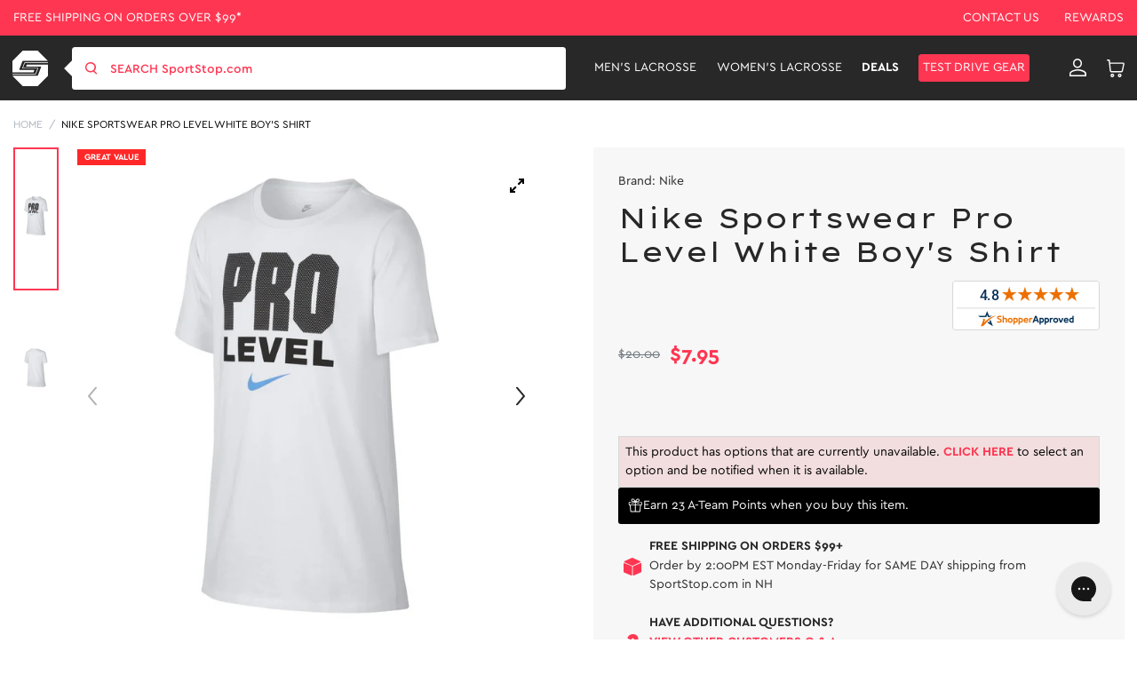

--- FILE ---
content_type: text/css; charset=utf-8
request_url: https://fonts.googleapis.com/css2?family=Tiny5
body_size: -134
content:
/* cyrillic-ext */
@font-face {
  font-family: 'Tiny5';
  font-style: normal;
  font-weight: 400;
  src: url(https://fonts.gstatic.com/s/tiny5/v3/KFOpCnmCvdGT7iw0xUllAT89EsA.woff2) format('woff2');
  unicode-range: U+0460-052F, U+1C80-1C8A, U+20B4, U+2DE0-2DFF, U+A640-A69F, U+FE2E-FE2F;
}
/* cyrillic */
@font-face {
  font-family: 'Tiny5';
  font-style: normal;
  font-weight: 400;
  src: url(https://fonts.gstatic.com/s/tiny5/v3/KFOpCnmCvdGT7iw9xUllAT89EsA.woff2) format('woff2');
  unicode-range: U+0301, U+0400-045F, U+0490-0491, U+04B0-04B1, U+2116;
}
/* greek */
@font-face {
  font-family: 'Tiny5';
  font-style: normal;
  font-weight: 400;
  src: url(https://fonts.gstatic.com/s/tiny5/v3/KFOpCnmCvdGT7iw6xUllAT89EsA.woff2) format('woff2');
  unicode-range: U+0370-0377, U+037A-037F, U+0384-038A, U+038C, U+038E-03A1, U+03A3-03FF;
}
/* latin-ext */
@font-face {
  font-family: 'Tiny5';
  font-style: normal;
  font-weight: 400;
  src: url(https://fonts.gstatic.com/s/tiny5/v3/KFOpCnmCvdGT7iw3xUllAT89EsA.woff2) format('woff2');
  unicode-range: U+0100-02BA, U+02BD-02C5, U+02C7-02CC, U+02CE-02D7, U+02DD-02FF, U+0304, U+0308, U+0329, U+1D00-1DBF, U+1E00-1E9F, U+1EF2-1EFF, U+2020, U+20A0-20AB, U+20AD-20C0, U+2113, U+2C60-2C7F, U+A720-A7FF;
}
/* latin */
@font-face {
  font-family: 'Tiny5';
  font-style: normal;
  font-weight: 400;
  src: url(https://fonts.gstatic.com/s/tiny5/v3/KFOpCnmCvdGT7iw5xUllAT89.woff2) format('woff2');
  unicode-range: U+0000-00FF, U+0131, U+0152-0153, U+02BB-02BC, U+02C6, U+02DA, U+02DC, U+0304, U+0308, U+0329, U+2000-206F, U+20AC, U+2122, U+2191, U+2193, U+2212, U+2215, U+FEFF, U+FFFD;
}


--- FILE ---
content_type: text/css; charset=utf-8
request_url: https://fonts.googleapis.com/css2?family=Varela+Round
body_size: -167
content:
/* hebrew */
@font-face {
  font-family: 'Varela Round';
  font-style: normal;
  font-weight: 400;
  src: url(https://fonts.gstatic.com/s/varelaround/v21/w8gdH283Tvk__Lua32TysjIfpcuPLdshZhVB.woff2) format('woff2');
  unicode-range: U+0307-0308, U+0590-05FF, U+200C-2010, U+20AA, U+25CC, U+FB1D-FB4F;
}
/* vietnamese */
@font-face {
  font-family: 'Varela Round';
  font-style: normal;
  font-weight: 400;
  src: url(https://fonts.gstatic.com/s/varelaround/v21/w8gdH283Tvk__Lua32TysjIfqMuPLdshZhVB.woff2) format('woff2');
  unicode-range: U+0102-0103, U+0110-0111, U+0128-0129, U+0168-0169, U+01A0-01A1, U+01AF-01B0, U+0300-0301, U+0303-0304, U+0308-0309, U+0323, U+0329, U+1EA0-1EF9, U+20AB;
}
/* latin-ext */
@font-face {
  font-family: 'Varela Round';
  font-style: normal;
  font-weight: 400;
  src: url(https://fonts.gstatic.com/s/varelaround/v21/w8gdH283Tvk__Lua32TysjIfqcuPLdshZhVB.woff2) format('woff2');
  unicode-range: U+0100-02BA, U+02BD-02C5, U+02C7-02CC, U+02CE-02D7, U+02DD-02FF, U+0304, U+0308, U+0329, U+1D00-1DBF, U+1E00-1E9F, U+1EF2-1EFF, U+2020, U+20A0-20AB, U+20AD-20C0, U+2113, U+2C60-2C7F, U+A720-A7FF;
}
/* latin */
@font-face {
  font-family: 'Varela Round';
  font-style: normal;
  font-weight: 400;
  src: url(https://fonts.gstatic.com/s/varelaround/v21/w8gdH283Tvk__Lua32TysjIfp8uPLdshZg.woff2) format('woff2');
  unicode-range: U+0000-00FF, U+0131, U+0152-0153, U+02BB-02BC, U+02C6, U+02DA, U+02DC, U+0304, U+0308, U+0329, U+2000-206F, U+20AC, U+2122, U+2191, U+2193, U+2212, U+2215, U+FEFF, U+FFFD;
}


--- FILE ---
content_type: text/css
request_url: https://tags.srv.stackadapt.com/sa.css
body_size: -11
content:
:root {
    --sa-uid: '0-d0675953-96b2-5609-5b21-ab93d65a5d21';
}

--- FILE ---
content_type: text/javascript
request_url: https://www.sportstop.com/cdn/shop/t/236/assets/utility.js?v=144771331282348309221726051206
body_size: 934
content:
const trapFocusHandlers={};class Utilities{getFocusableElements(container){return Array.from(container.querySelectorAll(".filter__container, [type='button'], a[href], a[data-href], button:enabled, [tabindex]:not([tabindex^='-']), [draggable], area, input:not([type=hidden]):enabled, select:enabled, textarea:enabled, object, iframe"))}getSwatchStyle(colorName){if(document.querySelector("[data-swatches-colorlist-json]")!=null){const swatchesColorList=JSON.parse(document.querySelector("[data-swatches-colorlist-json]").innerText);colorName=colorName.replace(/-|\s/g,"").toLowerCase();const swatch=swatchesColorList[colorName];let swatchStyle;return typeof swatch<"u"?(swatch.match(/\.(jpeg|jpg|png|gif)/g)!=null?swatchStyle=`background-image: url(${swatch})`:swatchStyle=`background-color: ${swatch}`,swatchStyle):!1}}handleize(str){return str=str.toLowerCase().replace(/[^\w\u00C0-\u024f]+/g,"-").replace(/^-+|-+$/g,""),str}unhandleize(str){return this._toCamelCase(str.replace(/-/g," "))}forceFocus(element){element.focus();let isFocused=!1;element==document.activeElement&&(isFocused=!0),isFocused==!1&&(element.setAttribute("tabindex","0"),setTimeout(function(){element.focus()},500))}trapFocus(container,elementToFocus=container){var elements=this.getFocusableElements(container),first=elements[0],last=elements[elements.length-1];this.removeTrapFocus(),trapFocusHandlers.focusin=event=>{event.target!==container&&event.target!==last&&event.target!==first||document.addEventListener("keydown",trapFocusHandlers.keydown)},trapFocusHandlers.focusout=function(){document.removeEventListener("keydown",trapFocusHandlers.keydown)},trapFocusHandlers.keydown=function(event){event.code.toUpperCase()==="TAB"&&(event.target===last&&!event.shiftKey&&(event.preventDefault(),first.focus()),(event.target===container||event.target===first)&&event.shiftKey&&(event.preventDefault(),last.focus()))},document.addEventListener("focusout",trapFocusHandlers.focusout),document.addEventListener("focusin",trapFocusHandlers.focusin),elementToFocus.focus()}removeTrapFocus(elementToFocus=null){document.removeEventListener("focusin",trapFocusHandlers.focusin),document.removeEventListener("focusout",trapFocusHandlers.focusout),document.removeEventListener("keydown",trapFocusHandlers.keydown),elementToFocus&&elementToFocus.focus()}debounce(fn,wait){let t;return(...args)=>{clearTimeout(t),t=setTimeout(()=>fn.apply(this,args),wait)}}removeInstance(array,key,value){let i=array.length;for(;i--;)if(array[i][key]===value){array.splice(i,1);break}return array}formatDate(value){let date=new Date(value),ye=new Intl.DateTimeFormat("en",{year:"numeric"}).format(date),mo=new Intl.DateTimeFormat("en",{month:"short"}).format(date),da=new Intl.DateTimeFormat("en",{day:"2-digit"}).format(date);return`${mo} ${da} ${ye}`}setCookie(c_name,value,exdays){let exdate=new Date;exdate.setDate(exdate.getDate()+exdays);let c_value=escape(value)+(exdays==null?"":"; expires="+exdate.toUTCString());return document.cookie=c_name+"="+c_value,document.cookie}getCookie(c_name){let i,x,y,ARRcookies=document.cookie.split(";");for(i=0;i<ARRcookies.length;i++)if(x=ARRcookies[i].substr(0,ARRcookies[i].indexOf("=")),y=ARRcookies[i].substr(ARRcookies[i].indexOf("=")+1),x=x.replace(/^\s+|\s+$/g,""),x==c_name)return unescape(y)}setLocalStorage(key,value){return window.localStorage.setItem(key,value),window.localStorage}getLocalStorage(key){return window.localStorage.getItem(key)}toggleElement(container,activity){let contentBlock=container.querySelector('[data-type="content"]')||container.querySelector(".toggle-content");if(!contentBlock)return;let contentBlockHeight=Utility._getHeightofHiddenEle(contentBlock);activity=="open"?([contentBlock,container].forEach(ele=>ele.classList.add("open")),contentBlock.style.height=contentBlockHeight+"px",setTimeout(()=>{contentBlock.style.height=""},500)):(contentBlock.style.height=contentBlockHeight+"px",setTimeout(function(){contentBlock.style.height="0"},1),setTimeout(()=>{[contentBlock,container].forEach(ele=>ele.classList.remove("open"))},500))}_getHeightofHiddenEle(element){let height=element.offsetHeight;return element.classList.add("calculating--height"),height=element.scrollHeight,element.classList.remove("calculating--height"),height}manageAnimationClass(){const observationOpts={root:null,rootMargin:"0px 0px -250px 0px",threshold:0},animeObjects=document.querySelectorAll(".animation--attached");if(animeObjects){const observer=new IntersectionObserver((entries,observer2)=>{entries.forEach(entry=>{let element=entry.target,animeClass=element.getAttribute("anime-class");entry.isIntersecting&&element.classList.add(animeClass)})},observationOpts);animeObjects.forEach(function(ele){observer.observe(ele)})}}}var Utility=new Utilities;
//# sourceMappingURL=/cdn/shop/t/236/assets/utility.js.map?v=144771331282348309221726051206


--- FILE ---
content_type: application/javascript; charset=utf-8
request_url: https://searchanise-ef84.kxcdn.com/preload_data.2j0g5e0q2U.js
body_size: 9528
content:
window.Searchanise.preloadedSuggestions=['lacrosse balls','face off','lacrosse gloves','lacrosse stick','box lacrosse','lacrosse cleats','elbow pads','lacrosse head','stallion 1k','arm pads','lacrosse bag','magnet 2k','evo v','goalie gloves','stallion prism','shoulder pads','lacrosse heads','optik force','ball stop','lacrosse helmet','warrior evo','string king','blue steel','end cap','arm guards','goalie mesh','lacrosse shaft','lacrosse ball','surge elite','stx shaft','maverik max','stx stallion','under armour','lacrosse mesh','bicep pads','defense shaft','goalie head','goalie stick','rib pads','womens lacrosse stick','new balance freeze','lacrosse goalie','youth lacrosse','rage cage','stx gloves','goalie shaft','lacrosse goal','weapon x 2.0','lacrosse sticks','starter kit','nike lacrosse','string kit','ecd ion','warrior burn','ecd mesh','grip tape','women\'s lacrosse','x-it stiff','gait apex','mouth guard','mens shaft','lacrosse tape','youth helmet','surgeon rzr2 neon','stx cell','lacrosse shafts','hero mesh','faceoff head','ecd halo','warrior fatboy','butt end','gait shaft','womens lacrosse','red eye','d pole','stx head','face off head','new balance cleats','lacrosse net','nike vapor','stx fiber','lacrosse gear','box helmet','maverik kimera','shooting string','turf shoes','composite shaft','lacrosse elbow pads','water bottle','starter set','new balance freeze v4','chin strap','stx stallion 1k','stx heads','gait whip 2','attack shaft','new balance','lacrosse arm pads','mens heads','bicep pad','gait ice','lacrosse pads','stringking mesh','strung heads','youth gloves','long pole','womens lacrosse shaft','arm guard','aria pro-m','shooting strings','women\'s lacrosse stick','stx crux','xrs pro','epoch lacrosse stick','mens gloves','stx surgeon','true temper','nike vapor gloves','chest pad','arm pad','field hockey','ecd shaft','throat guard','nike shaft','stx shafts','lax dip','mens cleats','defense shafts','burn formula','lacrosse bags','all ball pro','kidney pads','defense head','youth lacrosse helmet','stringing kit','nike head','chest pads','women lacrosse stick','gait whip','warrior shaft','epoch dragonfly','string king mesh','attack shafts','sidewall string','nike huarache','womens lacrosse cleats','ball bag','sci ti','warrior gloves','goalie gear','crux pro','lacrosse stick women','ecd carbon 4.0','ecd head','lacrosse goggles','mens lacrosse shaft','lacrosse goalie gloves','goalie pants','carbon shaft','cell v','mesh kit','mark 2f','armor mesh','face off heads','box gear','black mesh','stx cell v','nike l3','vibrant orange','lacrosse shoulder pads','lacrosse string','stx 1k','protective gear','goalie helmet','complete sticks','money mesh','youth lacrosse gear','youth cleats','memory mesh','cascade s','goalie string','armour mesh','hard mesh','nike lakota','elbow pad','surgeon 1k','sc ti','mark 3v','weapon x','stx hammer','stx sc ti','shoulder pad','shaft lock','box lacrosse helmet','cascade xrs','goalie chest protector','strung head','lock pocket','stx sc-ti','maverik shaft','mens shafts','warrior head','nike cleats','lacrosse set','women\'s stick','stx lacrosse mens','lacrosse backpack','womens lacrosse sticks','10 degree shaft','stx stallion 900','nike l4','girls lacrosse','stx sci ti','attack head','ecd carbon','stick tape','face mask','mens lacrosse','gait lacrosse','stx cell vi','stx prism','gait head','end caps','defense stick','mens lacrosse cleats','chest protector','flex mesh','maverik gloves','stx crux pro','girls lacrosse stick','youth lacrosse stick','nike ceo','mens lacrosse head','cascade helmet','complete stick','starter kits','nike l','mens lacrosse gloves','lacrosse elbow','rib pad','stx arm pads','youth lacrosse gloves','freeze v4','stx pads','ultra power','womens cleats','turf cleats','goalie glove','goalie strings','stx stallion 200','nike vapor elite','attack heads','youth stick','lacrosse grip tape','stx mesh','semi soft mesh','lacrosse starter kit','mens lacrosse stick','stx fiber x','g for','stx duel','cross stick','lacrosse youth','faceoff heads','mini stick','equipment bag','fiber x','women\'s crease','gait m','womens lacrosse gloves','stringking shaft','cascade xrs pro','ecd hero','maverick gloves','womens lacrosse head','arm protection','goalie heads','stx elbow pads','stx aria','soft mesh','warrior heads','mens mesh','true shaft','lacrosse goals','burn fo','nike gloves','lacrosse defense heads','womens shaft','hyper power','epoch shaft','hockey tape','stx exult','womens stick','goalie chest','mens lacrosse heads','lacrosse men','stx sc','lacrosse equipment bag','top string','gait apex 2','youth gear','defense lacrosse shaft','shooter string','mini sticks','ecd delta','stx stick','gait women shaft','maverik m6','warrior goalie','youth lacrosse pads','mens lacrosse shafts','ecd heads','goalie sticks','string king shaft','gift card','gait d2','faceoff mesh','lacrosse turf','stx crux 400','gait goggles','gait d','cross lace','maverik ascent','lacrosse strings','soft lacrosse balls','middie head','maverick max','stx eclipse','lacrosse cleat','gait complete sticks','women lacrosse sticks','semi hard mesh','stx bag','shock doctor','aria pro','youth shoulder pads','ecd dna','advanced shaft','shooter strings','brine shaft','ion head','lacrosse head mens','youth elbow pads','stick bag','dragon fly','warrior hat','goalie pads','string king head','lacrosse glove','lax balls','boys lacrosse','stx crux 600','butt ends','mens head','new balance lacrosse cleats','evo qx-o','lacrosse heads mens strung','lacrosse helmets','nike elbow pads','youth arm pads','stx arm','ecd impact','sc-ti x','freeze v5','power shaft','ecd strings','gait lacrosse shaft','east coast dyes','stx goalie','rib guards','athletic tape','sidewall strings','evo qx','maverick shaft','lacrosse goalie stick','stx aria pro','ecd string','maverik shift','brine clutch','carbon pro','box shaft','cheap sticks','ecd carbon 3.0','gait air','red shaft','q collar','defensive shaft','nike huarache cleats','soft ball','lacrosse starter','hero strings','youth starter kit','maverik optik','warrior evo v','warrior warp','ion stick heads strung','face off mesh','ecd carbon pro','ecd focus','stx rzr','eye black','lacrosse hat','stx arm guards','evo qxo','lacrosse bundle','nike lacrosse cleats','maverik a1','nike lakota 3','cell vi','shooting lace','stx stallion 75','warrior evo pro','goalie throat guard','ecd mirage','warrior lacrosse','maverik mx','stringking 5s','strung head mens','lacross balls','maverik arm pads','gait womens','limited edition','gait stick','lacrosse socks','nike huarache 9','lacrosse stringing','nike heads','goalie string kit','womens mesh','face off stick','womens end cap','exult pro','mark 2v','practice balls','gear bag','stx end cap','lacrosse arm guards','composite lacrosse shaft','4f mesh','swax lax','shin guards','string kits','girls goggles','nike lunar','lacross cleats','red and white mesh','girls lacrosse goggles','maverick head','mission blank','bounce back','lacrosse stick bag','lacrosse kit','ecd weapon x','stx magnet','lacrosse shafts for men','lacross for girls','soft balls','nike socks','youth mouthguard','youth goalie','stx surgeon 1k','stx s','lacross stick','power shafts','defensive heads','new balance freezelx v4','defense heads','lacrosse shoes','cascade r','mouth guards','stx x','semi hard','stx exult pro','duffle bag','ecd infinity','warrior shafts','goalie shafts','goalie chest pad','lacrosse field gloves','brine women\'s lacrosse stick','practice ball','maverik caliber','nike arm pads','lacross ball','stx stallion head','warrior evo gloves','goalie bag','stx shoulder','womens gloves','lacrosse women stick','lacrosse goalie head','dragonfly shaft','evo head','warrior evo qx2 carbon attack lacrosse shaft','pe sticks','ecd rebel','brine king','ear pads','gait apex head','on sale','maverick shift','lax gloves','g form','draw stick','lacrosse arm','flex head','brine dynasty warp','maverik head','maverik tactik','mens sticks','women lacrosse','goalie throat','carbon 4.0 shaft','lax stick','ecd hero mesh','lacrosse rebounder','stx women','lacrosse defense shaft','box pads','gait air 2','new balance burn','new balance turf','nike alpha 6','aria pro m','epoch purpose','crux mesh','youth helmets','lizard skin','stx sc-ti x','youth pads','freeze cleats','stringking head','ecd lacrosse','burn x4','ecd rebel defense','bottom string','green head','box lacrosse goal','womens head','true hzrdus','lacrosse stick men','ecd hero 4.0','stx memory mesh','carbon fiber','lacrosse women','lacrosse head men','wonder boy','maverick caliber','stx womens','box goalie','goalie shorts','portable crease','maverick a1','mens lacrosse mesh','kids gloves','stx elbow','nike lacrosse shaft','small arm pads','women lacrosse cleats','youth lacrosse cleats','under armour gloves','stx hammer 1k','lacrosse turf shoes','tradi tree','stx fiber o','nike lacrosse head','mark 2d','mens goalie gloves','nike hat','lacrosse nets','to run','men lacrosse shaft','gait lacrosse heads','maverik shoulder','faceoff stick','stick grip','ecd shafts','xrs youth','boys lacrosse stick','goalie net','maverik hyperlite','x it','mark 2a','nike huarache 9 elite lacrosse turf shoes','gait lacrosse head','gait womens shaft','mini lacrosse','defensive stick','womens lacrosse heads','fo lacrosse head','new balance v5 cleats','warrior lacrosse head','pocket shaper','stx shoulder pads','shot blocker','stringking strings','fit kit','gait end cap','turf shoe','men\'s gloves','lacross bag','mens shoulder pads','cascade s helmet','stx lacrosse gloves','kids lacrosse','mens goalie','field hockey goalie','stick grip tape','womens complete stick','maverik m5','ecd carbon pro 3','mens helmet','maverick heads','stx lacrosse head','side wall','shoulder pad liner','stx sci ti x','mesh kits','lacrosse mens','field lacrosse helmets','long stick','gait flex mesh','warrior burn gloves','gait glory','head dye','lacrosse accessories','field hockey stick','stx helmet','lacrosse helmet youth','lacrosse goalie gear','gait gloves','shooting laces','ecd carbon 3','warrior end cap','youth arm guards','water bottles','warrior rib','burn xp','gait lacrosse stick','mens elbow pads','maverick elbow pads','stx x-it','athletic cup','nike turf','goalie lacrosse head','sc ti x','shafts women','kidney pad','stx sc ti x','womens sticks','goal net','warrior helmet','tool box','check in','xp o','ecd venom mesh','gait apex 2 head','fat boy','burn pro','new balance burn x3','box shoes','stringking tape','string king complete','mens lacrosse sticks','neck guard','warrior defense','lacrosse gear bag','warrior burn pro','true temper undercurrent','stx arm guard','lacrosse youth helmet','true lacrosse','goalie kit','burn x3','elbow guards','girls stick','brine mens','xrs decal','goalie stringing','stringking mark 2f','nike lacrosse stick','goalie lacrosse gear','lacrosse sets','lacrosse shaft mens','mesh ecd','lacrosse stringing kit','crux jr','lacross shaft green','mens defense lacrosse head','brine clutch friction','lacrosse grip','nike elite glove','brine edge','box goal','strung heads mens','goalie shin guards','stx pro','under armour command','lacrosse stick tape','maverick m5','pink mesh','shin guard','maverik sleeve','lacrosse cleats women','lacrosse butt','warrior qx2','lacrosse stick mens','vapor elite','stx x it','metal 3 pro','hammer 1k','warrior burn xp','gait ball stop','middie shaft','helmet youth','rib guard','mark 2 f','lacrosse arm pad','warrior burn fo','men shaft','lacrosse face off','complete defense lacrosse stick','blue head','lacrosse protective gear','warrior elbow pads','nike vapor pro','carbon fiber shaft','stx eclipse 3','lacrosse equipment','strung lacrosse head','youth lacrosse sticks','epoch integra elite','maverik charger','maverik kinetik','cradle baby','maverick m6','stx hat','ecd hero 3.0','lacross gloves','box lacrosse goalie','ecd end','stringking 4s','stx fortress','d pole shaft','stringing kits','head screw','mouthguard case','warrior nemesis','weighted shaft','box lacrosse shaft','warrior bag','box lacrosse shoes','stx 10 degree shaft','evo warp','cascade lax','white lacrosse stick','lacrosse elbow pad','gait air d','ecd echo','ecd defense','warrior elbow','goalie head strung','but end','mens arm pads','youth pads set','lacrosse arm guard','lacrosse head strung','stx x20','stx fuse','evo pro','gait womens head','lacrosse ball stop','stringking mark 3v','gloves youth','stx crux 100','stx lacrosse shaft','wrist guards','lacrosse starter set','lacrosse stick youth','lacrosse heads for men','sidewall spool','stx goalie gloves','soccer cleats','ball stops','stx mens head','youth starter','warrior lacrosse gloves','gait torq','face off shaft','field helmets for womens lacrosse','gait womens composit shaft','youth stx stallion','lacrosse nike','men shafts','draw head','string king sticks','wrist guard','elbow caps','goal lacing','youth elbow','lax head','impact mesh','womens goalie','cheap women is lax sticks','under armour elbow pads','new balance freeze low','stx goggles','stx sci-ti','youth arm','ecd dna 2.0','warrior evo qxo','youth protective','sci ti x','cell iv','mark 2t','girls lacrosse sticks','gait heads','white gloves','men gloves','defense elbow','box lacrosse cage','lacrosse gear set','shooting target','lacrosse cleats for women','attack lacrosse shaft','warrior shoulder pads','warrior krypto','women’s lacrosse head','lacrosse mens pads','men lacrosse set','ecd hero semi-soft','men\'s lacrosse gloves','across stick','equipment bags','lacrosse chest plate','string spool','shafts men','warrior evo qx','nike lacrosse gloves','maverik shoulder pads','lacrosse gloves men','stx surgeon gloves','men\'s cleats','stx crux pro elite','faceoff shaft','youth lacrosse elbow pads','maverik union','carbon shafts','warrior fo','ski helmet','cascade helmets','gold head','draw m','ecd carbon pro 3.0','unstrung head','stx rival','black shaft','nike alpha','burn x','lacrosse goalie helmet','warrior qx','lizard skins','nike elite','lacrosse shirt','epoch defense shaft','men\'s lacrosse stick','warrior box','under armour shaft','lacrosse mouthguard','warrior evo qx-o','epoch lacrosse','goalie stringing kit','lacrosse goalie hea','cheap heads','men defense head','arm guard cell','warrior lacrosse stick','goalie stick shaft','maverick ekg','stx stallion prism','stallion head','nike arm','stx ultra power','throne mesh','box lacrosse mask','womens goggles','orange shaft','helmet box','lacrosse chest pad','lax shaft','epoch defense','stringking complete','youth goggles','maverik apollo','box lacrosse pads','lacrosse bag mens','lacrosse dye','helmet decals','red mesh','red lacrosse head','cascade youth helmet','new balance freeze v5','lacrosse mens head','stx rzr2','gait glory 2','blue mesh','weapon x 2','elbow pads youth','womens lacrosse goggles','stx shaft lock','warrior evo x','sale mens','gait pads','tech trad string mid pocket womens','lacrosse sticks cheap','training balls','mens chest pads','girls starter kit','womens lacrosse bag','stringking 4x','ecd end cap','brine edge pro','gait draw','maverick charger','string king tape','burn helmet','under armour lacrosse','womens goalie shaft','stx duel 3','white tape','gait whip2','stx defense shaft','lacrosse shoulder pad','women\'s lacrosse sticks','stx duel 2','stick holder','new balance burn x4','nike shafts','mens lacrosse gear','stx youth','stx fiber shaft','brine lacrosse','nike vapor select','lacrosse mesh mens','head ball stop','stx lacrosse','gait mens','pink lacrosse stick','nike surge','stallion 1k head','lacrosse head ball stop','mens box pads','gear set','mark 2 f stif','protection lacrosse','mens attack head','goalie bag equipment','nike alpha huarache 8 pro turf','stx crease','stick end','epoch head','starter lacrosse kits','true comp','lacross helmet','epoch gloves','gait shafts','chest protectors','xrs helmet','sci ti pro','cascade cpv-r','goalie pad','youth lacross','maverik tank','shaft adapter','mini ball','green shaft','maverik shafts','nike alpha huarache 8 elite','warrior reg max pro lacrosse head warp','massage ball','dragonfly defense','warrior arm pads','lacrosse goalie pants','goalie shooting strings','stx hyper power','red head','string king mark 2f','string king kit','lacrosse turf cleats','mens lacrosse set','youth equipment','maverik arm','mens lax heads','stx magnet 2k','lacrosse shaft for men','cascade csr helmet','face off lacrosse','mens starter sets','mens turf shoes','maverick shafts','defensive head','lacrosse goggle','ecd infinity pro','attack stick','nike surge elite','ecd mirage 2.0','maverik goalie','throat protector','stx shield','krypto pro','womens goalie stick','wall ball','maverick lacrosse gloves','nike pads','stx x10','box lacrosse rib pads','box bicep pads','gait defense','youth mouth guard','womens heads','epoch shafts','fiddle stick','brine head','stringking kit','lacrosse stick womens','warp head','maverick hyperlite','carbon pro 3','epoch integra','warrior evo glove','stx lacrosse stick','lacrosse ecd','stx si ti','blue shaft','small lacrosse shoulder pads','shaft men','cheap head','best sellers','lacrosse head for men','mesh women','womens gait','strung lacrosse heads','pad liner','womens lacrosse shafts','clear head','epoch purpose 15 degree','string king jr','white board','epoch bag','burn carbon','string king strings','stringking string','gold shaft','stringking mark 2a','maverik havok','brine dynasty','nike alpha elite','nike arm guards','goalie helmets','goalie protector','kids lacrosse helmet','maverick ascent','lacrosse girls','stx dual','stx dual 2','lacrosse rib pads','head mens','ecd hero 4','gait mustang','beginner lacrosse','carbon defense shaft','warrior regulator','youth cup','sock guy','lacrosse defense stick','youth set','shaft tape','stx stallion 1k head','true temper shaft','white helmet','lunar elite','dragonfly pro iii defense/lsm','lacrosse goalie mesh','maverik chest','new balance freeze v4 low','ecd goalie','stx sc-ti defense','warrior burn helmet','crux pro shaft','shafts on sale','ecd bravo','women\'s lacrosse gloves','nike alpha huarache 8','quick clip','command pro','lax glove','evo qx2','laxdip dye','stx r','nike lacrosse bag','women\'s lacrosse sticks pro','black womens shaft','lacross head','mini lacrosse stick','stx pro crux','heads mens','defense lacrosse','pull on','girl goalie lacrosse stick','crux head','starter set maverik','stringking stick','lacrosse heads from','stx 10 shaft','stx girl lacrosse stick','fogo lacrosse','maverik m5 ekg speed pad','top pick','warrior evo next','stringing mesh','foam box','cell x','stx glove','defensive shafts','repair kit','new balance v4','box lacrosse helmets','stx 6000 shaft','5s mesh','lacrosse screws','strung goalie head','ecd ion lacrosse head','training ball','stx defense','lacrosse defense sticks for men','nike ceo 2','super power','girls sticks','nike vapor shaft','stx cell v lacrosse shoulder pad liner','stx shoulder pad','nike lunar fly','womens lacrosse mesh','string king heads','helmet visor','hero x','lacrosse gloves youth','maverik elbow pads','warrior burn shaft','stx complete','lacrosse stick head','stx sticks','gait womens lacrosse','youth lacrosse kit','stx arm pad','new balance cleat','mesh string','kids helmet','discount mens cleats','pre wrap','mens lacrosse bag','lacrosse attack heads','ecd carbon shaft','long pole shaft','box goalie gloves','maverick lacrosse','strung heads men','youth lacrosse starter kit','men\'s lacrosse cleats','box lacrosse net','cascade custom helmet','lacrosse string spool','maverick head sale','womens complete sticks','shaft men\'s','defense lacrosse head','slime green','mesh runner','stx carolina blue','purple goalie strings','aria pro x','stx attack','cascade youth cs-r lacrosse helmet w silver mask','lacrosse chest','women lacrosse head','lacrosse defense head','stx cell vi arm guards','brine dynasty warp pro','ion heads','g-form compression shorts','brine clutch iv','metal 3 pro attack','sportstop 50yd solid color lacrosse shoelace shooting string spool white','youth starter set','cascade cpv-r white lacrosse helmet','gait gc3','stick butt','maverik ekg','womens turf','stx eclipse 2','yellow mesh','field lacrosse','maverik optik 3','stringking screw','mens lacrosse helmet','box cage','stx stallion 700','stx lanyard','stx defense head','youth sticks','stringking mark 2','dragonfly pro ii','freeze low','lacrosse sidewall','womens goalie gloves','nike backpack','nike pro','lax shafts','lacrosse training ball','box lacrosse goalie gloves','new balance freeze cleats','ball stopper','starter pack','lacrosse clears','maverik elbow','goalie lacrosse stick','black cleats','locking bolt','string king legend','warrior xp','stx siti','goalie shin','white mesh','goal nets','warrior glove','goalie equipment','men\'s lacrosse helmet','maverik arm guards','freeze turf','cascade chin strap','nike elbow','true defense','stx elbow pad','lacrosse end cap','maverick shoulder pads','mens shirts','ecd goalie mesh','lacrosse starter kits','mini goal','lacrosse faceoff head','mesh complete','epoch z','mini side table white','lacrosse cleats new balance','mens lacrosse red head','stx mens','maverik tank 2.0','womens 10 degree','maverik defense','warrior evo shaft','goalie lacrosse','maverik caliber defense','youth lacrosse gear sets','head blue','warp stick','stx aria pro m','stx head mens','stx fortress 700','nike shoulder pads','orange mesh','string mesh','nike stick','stringking bolt','maverick apollo','string king 5s','first aid','chrome head','lacrosse head dye','hero string','maverik havok 2','youth chest','crux pro elite complete stick','stx stallion 75 lacrosse gloves','maverik heads','stx sci','defense lacrosse shafts','semi soft','maverick optik','gait pocket','youth kit','defender stick','warrior arm','burn next','carolina blue','full stick','women stick','womens helmet','hero 4.0 mesh','diamond mesh','maverik pads','marble lacrosse balls','stx chest pad','stx lacrosse heads','ecd lacrosse head','gloves mens','black lacrosse gloves','stx stallion 50','custom helmet','dip dye','string king 4x','nike alpha huarache','dragonfly elite','women\'s goalie','evo glove','pink lacrosse','string king bolt','stx starter kit','womens lacrosse goalie','stx lock','mark 2g','shock doctor cup','stx set','protective cup','beginner lacrosse stick','new balance freeze 4','lax tape','alpha elite','brine triumph','red lacrosse gloves','mens stick','gait women','ecd string kit','goal target','stringking composite','lacrosse string kit','nike vapor lacrosse','8 mens cleats','stx heads mens','all strung heads','ecd hero 4.0 semi','lax strap','womens 10 degree shaft','stick heads','lacrosse d pole','lacrosse shaft womens','womens midfield lacross sticks','xrs pro custom','with team blue','cleats lacrosse','xl arm pads','stx 200 shoulder pads','epoch heads','new balance freeze 5','shaft blue','lacrosse stick shaft','gait apex 2 womens head unstrung','turf shoes men','maverick mx','full lacrosse stick','nike lacrosse hat','pink stick','elbow pads medium','mens cleats lacrosse','light shaft','lacrosse stick grip','t shirt','defensive lacrosse shaft mens','stick end cap','small arm guards','sci-ti x','stringking junior','shooting string spool','defensive sticks','nike huarache 9 elite turf','yellow shaft','warrior nemesis qs','nike huarache 9 elite turf lax','box mask','custom lacrosse ball','true shafts','purple head','nike huarache turf','warrior evo qx2','lacrosse mask','lax die','lacrosse stick stx','evo qx o','pearl ball','warrior arm guards','youth lacrosse bag','maverick havok','turf lacrosse','hockey helmet','warrior burn xp2-o','1k head','stx duel ii','starter sets','lacrosse bicep pads','string king lacrosse stick','rebel defense','stringking 2f','warrior burn formula','true defense shaft','defense elbow pads','epoch womens shaft','stx rebounder','stx omega','titanium shaft','womens lacrosse balls','green mesh','stringking metal 3 pro','mens helmets','lax dye','return 4 sale','green tape','string king 4s','ecd carbon 3 defense','all ball','cheap lacrosse heads','womens lacrosse helmet','stx stallion 200 lacrosse starter kit','goalie chest protectors','stringking mark 2t','string ecd','d pole shafts','maverick shoulder','stx crux shaft','lacrosse heads men','lacrosse cleats youth','evo shaft','6 diamond mesh','warrior fat boy','goalie mesh kit','lunar fly','stx hammer 900','ion beta','field gloves','all strung womens heads','lacrosse ball\'s','defensive heads with stringing option','carbon defense','pre strung lacross head','box lacrosse sticks','arm pads youth','arm sleeve','complete sticks women','women lacrosse complete stick','sale heads','red lacrosse shaft','advanced protective gear','pink shooting strings','women shaft','maverik men','game ball','mesh semi soft','fiddle sticks','warrior pads','women gait','head mesh','hockey lace','new balance freeze v4 blue','stx stallion 75 lacrosse shoulder pads','lacrosse package','womens strung head','middie heads','lacross string','lacrosse head women','shoulder pads size small','youth lacrosse helmets','womens complete lacrosse sticks','gait whip head','boy helmet','defensive lacrosse shaft','metal shaft','face off shafts','stx bounce back','womens strings','lacrosse targets','nike vapor elite arm pads','stx stallion arm guards','travel bag','youth lacrosse bundle','epoch lacrosse shafts','soft lacrosse ball','ecd box','warrior stick','usa mesh','mouthguard youth','maverick union','lacrosse shaft men','lacrosse pad','stx crux mesh','practice lacrosse balls','mini balls','warrior burn xp2','head dye kit','stx sci ti shaft','command low','gait air 2 d','women cleats','lacrosse backstop','stx aria pro shaft','maverick stick','warrior lacrosse heads','leg sleeve','stringking mark 2d','nike turf shoes','womens lacrosse goalie shafts','girls lax sticks','cleats mens','nike huarache 9 elite','cleats womens','warrior defense shaft','youth bundle','ecd stick','intermediate shaft','true temper hzrdus','women lacrosse cleat','stx lock pocket','shooter string spool','burn gloves','stx surgeon rzr2','lacrosse youth gloves','goggle strap','stx surgeon 700','box lacrosse shafts','d shaft','lax helmet','ecd mesh kit','lacrosse chin strap','box gloves','head lock','box net','vapor select','crux pro mesh','usa shaft','ecd usa','carbon pro 3.0','lacrosse boys','custom lacrosse balls','stx cell gloves','maverik box','womens lacrosse bags','charlotte north','stx comp 10','string king shafts','stringking 5x','lacrosse defense shafts for men','rib guar','freeze low white','string king screw','cascade lx','nike huarache 8','nike pad','lacrosse chest protector','stx cell iv','warrior evo warp','mens goalie gear','lacrosse apparel','metal stick head','shoulder pads stx','lacrosse face off heads','mid field lacrosse stick','guard arm','women lacrosse helmet','composite stick','head sale','yellow head','womens clothing','white lacrosse shaft','stx 10 degree head','defensive set','pink shaft','maverick kinetik','cascade cpv-r helmet','gait unstrung head apex','womens stringing','stick shaft','brine lo pro','blue lacrosse head','helmet mens','stx kit','stx head womens','string king composite shaft','lacrosse full helmet','youth lacrosse arm guards','middie lacrosse shaft','boys stick','under armour lacrosse stick women','cascade lxp','women\'s stx complete sticks','stallion arm','carbon fiber pro','defensive elbow pads','lacrosse protective','stringking metal','brine bag','complete defense stick','under armour head','nike arm guard','nike goalie','dragonfly pro','warrior evo head','custom stringing','lacrosse practice','warrior qx-o','lacrosse ball bag','nike hoodie','unstrung heads','ecd carbon defense','color bomb','hero 4 mesh','lacrosse mouth guard','mark 2f stiff','lacrosse kids','red gloves','no bounce','brine krown','type 5s','stx starter','lax dip dye','stx stallion pads','nike womens lacrosse','gait whip 2 shaft','maverick tank','youth lacrosse starter kits','ecd focus attack lacrosse shaft','compression shorts','maverik chest pad','gait goalie','epoch id','nike bag','red string','maverik max gloves','helmet kit','mini net','monster mesh','shaft stx','helmet decal','under armour emissary','stx stallion 75 lacrosse starter kit','maverick bag','shock doctor mouthguard tether','gait ice shaft','lacrosse bags for','youth lacrosse set','stx chest','stx crux head','box lacrosse bicep','lacrosse goal net','girls shaft','lacrosse top string','elbow cap','maverick pads','epoch mesh','stringking type 4x','orange head','custom gloves','crux pro head','black strings','stx end','ecd hero strings','mens set','clutch shaft','womens lax stick','maverik bag','tennis balls','crux pro elite','maverick arm pads','womens lacross stick','stx butt end','chin straps','gloves lacrosse','lax bag','lacrosse leathers','lacrosse sticks men','lacrosse clothing','short stick','t shirts','cascade decal','stx stallion 200 complete attack lacrosse stick','defense scandium','maverick optik 3','stringking legend','elbow pads lacrosse','stx 4sight','lacrosse balls women','huarache turf','epoch dragonfly elite','stx backpack','east coast dyes mesh','stallion arm pads','exult shaft','youth shoulder','stallion omega','lacrosse stx','women\'s stick attack','defense mens','cascade sl','gai glory 2','stx pink','defense lacrosse heads','lacrosse shaft white','womens lacrosse mouth guard','yellow sidewall','womens goalie chest protector','high school','across heads','stx protective gear','lacrosse attack stick','lacrosse mens shafts','gait women\'s lacrosse','prism head','beginner womens lacrosse stick','stx protection','heads men','stx ball','pre strung lacrosse head','shield liner','neon green','mens lacrosse goalie','goalie pockets','arm pads beginner','mens shaft stx','stx crux 600 crux mesh','stx 10 degree','mesh head','helmet cascade','purple mesh','lacrosse head attack','warrior lacrosse chin strap','mens chest pad','nike victory','xrs pro matte black','white mens lacrosse sticks','mens long pole shaft','composite shaft women','mens defense head','men lacrosse head','womens lacrosse goalie gloves','string king goalie','ecd carbon pro 2','girl lacrosse','stx sci ti lacrosse shaft gold','ecd lacrosse shaft','cascade xrs blue chrome lacrosse helmet','stx ball stop','goalie protection','womens lacrosse stick black and red','max gloves','gait lacrosse sticks','lacrosse stick boys','lacrosse head ion','complete lacrosse stick','youth goalie gear','black shooting string','face off sticks','stx stallion 75 lacrosse arm pads','stx axxis','youth lacrosse shaft','lax elbow pads','lacrosse water bottle','hero 3.0 mesh','command x','youth girls stick','defense sticks','stx sc-ti o','ecd mtx','surgeon rzr2','4s mesh','stx surgeon lacrosse gloves','goalie lacrosse shaft','6d mesh','stringking goalie','ecd stringing','chest guard','ecd delta lacrosse head','a1 shaft','lacrosse stick or girls','mouth guard case','carolina blue mesh','composite attack shaft','ecd elbow pads','ion ecd','girl lacrosse stick','lacrosse head ecd','nike vapor premier','boys lacrosse sticks','stx stallion 300','youth rib','stx composite','mens goalie glove','mouth guard lacrosse','replacement net','ecd defense shaft','epoch elite','new balance rush','lacrosse practice balls','maverik axiom','lax heads','men\'s lacrosse head','carbon fiber shafts','nike lacrosse hoodie','burn xp carbon','ecd butt end','lacrosse goalie stringing','pink tape','midfield head','maverik arm guard','burn xp2','weighted lacrosse shaft','nike chest pad','warrior qx o','lax goalie gloves','adjustable butt end','helmet lacrosse','stx outlet','ball bags','warrior burn glove','wood shaft','mark 3 v','lunar lt','stx goalie shafts','lacrosse shaft defense','ecd womens','blue lacrosse gloves','hero 3 mesh','womens lacrosse complete','black tape','helmet strap','ecd goalie head','stx cell v gloves','elbow pads intermediate','string king 5x','lacrosse face mask','lacrosse youth starter kit','new balance freezelx','stallion hd','string king stick','stringking women','mens lacrosse bags','stringking type 5s','warrior end','aria pro head','gait goggle','ecd rebel offense','gait shaft womens','nike lunar elite','epoch purpose 15','mens lacrosse pads','stringking mark','attack sticks','stringking complete 2','new balance womens lacrosse cleats','nike glove','surgeon gloves','warrior riot','youth lacrosse head','stx cell x','head screws','stx stallion elbow pads','alloy shaft','sportstop goalie lace','hyperlite shaft','mens socks','apex head','red stx head','kids lacrosse gloves','nike womens','stx string','string king mark','womens lax sticks','youth girls','youth glove','lacrosse chest pads','stringking 3v','beginner stick','lacrosse kidney pads','head band','maverick arm','field hockey sticks','lacrosse stick girls','xs gloves','lacrosse string kit for defense','tech trad','faceoff string','stick bags','mens face off head','warrior blade','stx stallion 200 lacrosse gloves','maverik mission blank','warrior fatboy rib','black gloves','practice net','m6 gloves','10 degree womens shaft','stx surgeon rzr2 lacrosse gloves','goalie stx','lacrosse complete stick','ecd ion head mens middie','men\'s helmets','nike lunar womens lacrosse stick','l by','advanced lacrosse womens stick','shoulder pads large','womens stx shaft','cheap lacrosse','fiber pro','string pack','youth clothing','catch catch up','lacrosse shoulder pads men','mark 3d','stringing piece','womens draw head','cascade xrs pro xrs xrs lacrosse helmet fit kit','braces mouth guard','strung defense head','men lacross stick','under armour goalie','sport stop','navy blue lacrosse head men\'s','10 degree shafts','warrior lacrosse shaft','head string','mens white lacrosse head','stx surgeon rzr lacrosse gloves','chrome heads','stx head 10 degree','stx lacrosse women head','freeze cleat','head of lacrosse shaft','warrior wall lacrosse goalie stick','end plug','attack lacrosse shaft black','nfhs lacrosse balls','warrior titan','ecd venom','eye mask men','heads sale','east coast mesh','men heads','stx 10 degree stick','equipment kits','lacrosse head stx','fo heads','black defense shaft','lacrosse stick long shaft','stx exult 600','cheap lacrosse head','lacrosse l','string king string kit','women\'s lacrosse goggle','true women\'s lacrosse stick','fo shaft','venom mesh','burn white','ecd weapon','sliding end cap','mesh stringing mid','warp pro','burn xp-d white','shafts sale','defender mesh','small elbow pads','xrs custom','cheap stx head','stx sc-ti s defense lacrosse shaft','xrs pro helmet','new balance freeze v5 low','ligh shaft','girls lacrosse ball','length defense','winning lacrosse','vuk gripz','lacrosse gear mens','faceoff lacrosse head','men lacrosse gloves','string king mark 2','maverik lacrosse shaft','arm pads lacrosse','shaft butt','lacrosse shoulder','lacrosse sticks womens','jimalax mesh','warp mini','stallion elbow','youth elbow pad','aria head','lacrosse stick pink','youth package','mens lacrosse complete sticks','stx d pole','shaft maverik','warrior evo warp complete attack lacrosse stick 2022 model','youth bag','warrior evo arm pad','warrior burn defense','cascade xrs youth','exult pro shaft','gait d head','women lacrosse clothing','frost ion','white cleats','new balance freeze turf','box rib pads','ecd women','freezelx v4 lacrosse cleats','boys sticks','shoe laces','kids stick','cascade fit kit','shoulder pads youth','sports tape','box lacrosse stick','lacrosse visor','under armour command pro','youth lacrosse goalie','perfect fit','stx womens lacrosse stick','mens goalie lacrosse gear','equipment set','warrior carbon','string sidewall','brine elbow','lax cleats','womens lacrosse cleat','face of head','stx stallion 400','rzr gloves','youth kits','lacrosse attack shaft','youth stx','cascade throat','maverik hyperlite goalie shaft','stallion gloves','lacrosse goalie pads','women lacrosse gloves','boys lacrosse pads','slash guard','stx gold','box arm pads','usa lacrosse','lacrosse head screw','shooting mesh','gloves men','stx lax stick','true comp 4.0','mesh dynasty','lacrosse shooting strings','aluminum shaft','stx stallion red lacrosse head','blue stick','middie shafts','white shaft','lacrosse cup','exult pro lock pocket','ecd lacrosse shafts','stringking mark 2v','stx surgeon rzr','stx stallion elbow','string king metal 3 pro','lacrosse shafts mens','lacrosse shooting string','arm guards youth','shaft attack','stx lacrosse bag','maverik goalie gloves','head men','gait torq 2','womens lacrosse backpack','vapor premier','youth lacrosse shoulder pads','men\'s goalie gloves','string king 2f','lax wall','stx head men','true gloves','warrior evo 5','middie sticks','maverik m4','stringking lacrosse','junior stick','stx duffle bag','stx lzr','box lacrosse shoulder pads','white soft mesh','qx shaft','epoch womens head','youth boys','nike headband','fatboy helmet','yellow balls','string king sidewall','backstop net','stx carbon','youth lacrosse glove','brine gloves','throne of string','youth starter kits'];

--- FILE ---
content_type: text/json
request_url: https://conf.config-security.com/model
body_size: 83
content:
{"title":"recommendation AI model (keras)","structure":"release_id=0x61:5e:5e:6c:39:76:3b:48:5b:43:75:4c:62:22:65:77:67:4c:69:50:5f:41:5a:7a:33:79:32:37:42;keras;3h8t28lm9377dv6ixnlj1woyfh6flrv1d37n1e2fbr8o2bk361xy0x3k90bba1jjua8o2c1a","weights":"../weights/615e5e6c.h5","biases":"../biases/615e5e6c.h5"}